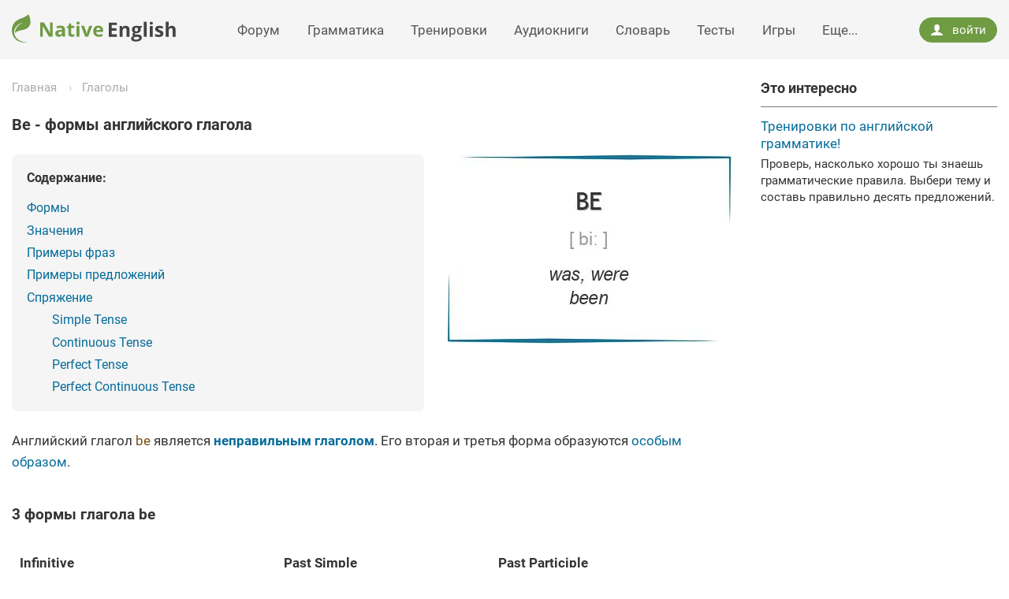

--- FILE ---
content_type: text/html; charset=UTF-8
request_url: https://www.native-english.ru/verbs/be
body_size: 10079
content:
<!DOCTYPE html>
<html lang="ru">
<head>
<title>be 3 формы глагола, примеры употребления, спряжение во временных формах</title>
<meta charset="UTF-8">
<meta http-equiv="x-ua-compatible" content="ie=edge">
<meta name="viewport" content="width=device-width, initial-scale=1">
<link rel="apple-touch-icon" sizes="180x180" href="/apple-touch-icon.png">
<link rel="icon" type="image/png" sizes="32x32" href="/favicon-32x32.png">
<link rel="icon" type="image/png" sizes="16x16" href="/favicon-16x16.png">
<link rel="manifest" href="/site.webmanifest">
<link rel="mask-icon" href="/safari-pinned-tab.svg" color="#6f9b43">
<meta name="apple-mobile-web-app-title" content="Native English">
<meta name="application-name" content="Native English">
<meta name="msapplication-TileColor" content="#6f9b43">
<meta name="theme-color" content="#ffffff">
<script>window.yaContextCb=window.yaContextCb||[]</script>
<script src="https://yandex.ru/ads/system/context.js" async></script><meta name="description" content="be 3 формы английского глагола, значения, примеры употребления, спряжение во временных формах.">
<meta name="keywords" content="be 3 формы глагола, примеры, спряжение">
<meta property="og:type" content="article">
<meta property="og:url" content="https://www.native-english.ru/verbs/be">
<meta property="og:title" content="be 3 формы глагола, примеры употребления, спряжение во временных формах">
<meta property="og:description" content="be 3 формы английского глагола, значения, примеры употребления, спряжение во временных формах.">
<meta property="og:image" content="https://www.native-english.ru/i/etc/poster.jpg">
<meta property="og:site_name" content="Native English - английский язык онлайн">
<meta property="og:locale" content="ru_RU">
<link href="https://www.native-english.ru/verbs/be" rel="canonical">
<link href="/css/core-styles-29twfr.css" rel="stylesheet">
</head>
<body itemscope itemtype="http://schema.org/WebPage" id="page">
<div class="wrapper">
    <div id="spot-top" class="head-banner"></div>
    <header itemscope itemtype="http://schema.org/WPHeader" class="head">
        <div class="head__wrap">
            <a class="logo" href="/" title="Native English - английский язык онлайн"><img class="logo__img" src="/i/native-english.svg" alt="Native English - английский язык онлайн"></a>
            <button class="nav-open icon icon_menu"></button><nav role="navigation" itemscope itemtype="http://schema.org/SiteNavigationElement" class="menu"><ul><li class="menu__item"><a itemprop="url" class="menu__link" href="/forum">Форум</a><meta itemprop="name" content="Форум" /></li><li class="menu__item"><a itemprop="url" class="menu__link" href="/grammar">Грамматика</a><meta itemprop="name" content="Грамматика" /></li><li class="menu__item"><a itemprop="url" class="menu__link" href="/drills">Тренировки</a><meta itemprop="name" content="Тренировки" /></li><li class="menu__item"><a itemprop="url" class="menu__link" href="/books">Аудиокниги</a><meta itemprop="name" content="Аудиокниги" /></li><li class="menu__item"><a itemprop="url" class="menu__link" href="/dictionary">Словарь</a><meta itemprop="name" content="Словарь" /></li><li class="menu__item"><a itemprop="url" class="menu__link" href="/tests">Тесты</a><meta itemprop="name" content="Тесты" /></li><li class="menu__item"><a itemprop="url" class="menu__link" href="/games">Игры</a><meta itemprop="name" content="Игры" /></li><li class="menu__item dropdown"><span class="menu__link">Еще...</span><ul class="dropdown-menu"><li><a itemprop="url" class="dropdown-menu__btn" href="/pronounce">Фонетика</a><meta itemprop="name" content="Фонетика" /></li><li><a itemprop="url" class="dropdown-menu__btn" href="/vocabulary">Лексика</a><meta itemprop="name" content="Лексика" /></li><li><a itemprop="url" class="dropdown-menu__btn" href="/articles">Методики</a><meta itemprop="name" content="Методики" /></li><li><a itemprop="url" class="dropdown-menu__btn" href="/idioms">Идиомы</a><meta itemprop="name" content="Идиомы" /></li><li><a itemprop="url" class="dropdown-menu__btn" href="/verbs">Глаголы</a><meta itemprop="name" content="Глаголы" /></li><li><a itemprop="url" class="dropdown-menu__btn" href="/jokes">Анекдоты</a><meta itemprop="name" content="Анекдоты" /></li><li><a itemprop="url" class="dropdown-menu__btn" href="/topics">Топики</a><meta itemprop="name" content="Топики" /></li><li><a itemprop="url" class="dropdown-menu__btn" href="/lyrics">Песни</a><meta itemprop="name" content="Песни" /></li><li><a itemprop="url" class="dropdown-menu__btn" href="/translate">Перевод</a><meta itemprop="name" content="Перевод" /></li><li><a itemprop="url" class="dropdown-menu__btn" href="/proverbs">Пословицы</a><meta itemprop="name" content="Пословицы" /></li><li><a itemprop="url" class="dropdown-menu__btn" href="/tutors">Репетиторы</a><meta itemprop="name" content="Репетиторы" /></li><li><a itemprop="url" class="dropdown-menu__btn" href="/courses">Курсы</a><meta itemprop="name" content="Курсы" /></li></ul></li></ul></nav>
            <div class="enter"><a class="enter__open" data-enter="login" href="/login"><i class="icon icon_user"></i>войти</a></div>
        </div>
    </header>
    <div class="content">
        <div class="page">
            <main role="main" itemscope itemprop="mainContentOfPage" class="page__content">
                <div id="breadcrumbsTop"><ul class="bcrumbs"><li class="bcrumbs__item"><a href="/" class="bcrumbs__link">Главная</a></li><li class="bcrumbs__item"><a href="/verbs" class="bcrumbs__link">Глаголы</a></li></ul></div>
                <div itemscope itemtype="http://schema.org/Article">
        <h1 itemprop="headline" class="title">Be - формы английского глагола</h1>
        <meta itemprop="description" content="Be - 3 формы глагола, примеры употребления, спряжение" />
        <div class="verb-header">
            <div itemprop="about" class="verb-contents">
                <div class="verb-contents__title">Содержание:</div>
                <div class="verb-contents__item"><a href="#verb-forms">Формы</a></div>
                <div class="verb-contents__item"><a href="#verb-values">Значения</a></div>
                                <div class="verb-contents__item"><a href="#verb-phrases">Примеры фраз</a></div>
                                                <div class="verb-contents__item"><a href="#verb-sentences">Примеры предложений</a></div>
                                <div class="verb-contents__item"><a href="#verb-conjugation">Спряжение</a></div>
                <div class="verb-contents__item verb-contents__item_indent"><a href="#verb-conjugation-simple">Simple Tense</a></div>
                <div class="verb-contents__item verb-contents__item_indent"><a href="#verb-conjugation-continuous">Continuous Tense</a></div>
                <div class="verb-contents__item verb-contents__item_indent"><a href="#verb-conjugation-perfect">Perfect Tense</a></div>
                <div class="verb-contents__item verb-contents__item_indent"><a href="#verb-conjugation-perfect-continuous">Perfect Continuous Tense</a></div>
            </div>
            <img src="/i/verbs/be.jpg" alt="be 3 формы глагола">
        </div>
        <div itemprop="articleBody" class="verb-article article">
                        <p>
                Английский глагол <span class="eng">be</span> является <a href="/grammar/irregular-verbs"><strong>неправильным глаголом</strong></a>. Его вторая и третья форма образуются <a href="/grammar/regular-verbs#irregular-verbs">особым образом</a>.
            </p>
            
            <h2 class="mtitle" id="verb-forms">3 формы глагола be</h2>
            <table class="verb-forms table table_lined table_rwd">
                <thead>
                <tr>
                    <th>
                        Infinitive
                        <span class="verb-forms__hint">Начальная форма</span>
                    </th>
                    <th>
                        Past Simple
                        <span class="verb-forms__hint">Вторая форма</span>
                    </th>
                    <th>
                        Past Participle
                        <span class="verb-forms__hint">Третья форма</span>
                    </th>
                </tr>
                </thead>
                <tbody>
                <tr>
                    <td data-th="Infinitive">
                        <div><strong class="eng sound-word" data-audio="/dic_audio/04/9c/03b5aec7e494fec1.mp3">be</strong></div>
                        <span class="verb-forms__transcription">[&nbsp;biː&nbsp;]</span>
                    </td>
                    <td data-th="Past Simple">
                                                <div><strong class="eng sound-word" data-audio="/dic_audio/ea/cc/27a07447e29b40b9.mp3">was</strong></div>
                        <span class="verb-forms__transcription">[&nbsp;wɒz&nbsp;]</span>
                                                <div><strong class="eng sound-word" data-audio="/dic_audio/88/0d/8eb3ea57bb91b235.mp3">were</strong></div>
                        <span class="verb-forms__transcription">[&nbsp;wɜː&nbsp;]</span>
                                            </td>
                    <td data-th="Past Participle">
                                                    <div><strong class="eng sound-word" data-audio="/dic_audio/70/46/646db2e9caf92d17.mp3">been</strong></div>
                            <span class="verb-forms__transcription">[&nbsp;biːn&nbsp;]</span>
                                            </td>
                </tr>
                </tbody>
            </table>
            <p>
                <strong>Другие формы:</strong>
            </p>
            <ul class="list">
                <li class="list__item">
                    Причастие настоящего времени:<br />
                    <strong class="eng sound-word" data-audio="/dic_audio/c9/44/a431bbd3baf5a350.mp3">being</strong>
                                        <span class="gray">[&nbsp;ˈbiːɪŋ&nbsp;]</span>
                                    </li>
                <li class="list__item">
                    3-е лицо единственного числа:<br />
                    <strong class="eng sound-word" data-audio="/dic_audio/b5/6e/1740ad42290dfecf.mp3">is</strong>
                                        <span class="gray">[&nbsp;ɪz&nbsp;]</span>
                                    </li>
            </ul>

            <h2 class="mtitle" id="verb-values">Значения глагола be</h2>
            <ul class="list">
                                <li class="list__item">быть</li>
                                <li class="list__item">существовать</li>
                                <li class="list__item">происходить</li>
                                <li class="list__item">находиться</li>
                                <li class="list__item">составлять</li>
                                <li class="list__item">случаться</li>
                                <li class="list__item">бывать</li>
                                <li class="list__item">стоить</li>
                                <li class="list__item">равняться</li>
                                <li class="list__item">посещать</li>
                                <li class="list__item">оказываться</li>
                                <li class="list__item">обстоять</li>
                                <li class="list__item list__item_more hidden">
                    <span class="jsl jsl_underline jsl_underline_gray">все значения</span>
                </li>
            </ul>

                        <h2 class="mtitle" id="verb-phrases">Примеры фраз</h2>
            <div class="example dtext">
                                <div class="example__line example__line_sound">
                    <span class="eng" data-audio="/dic_example_audio/5c/b2/14f83635658ad6aa.mp3"><i class="sound-icon"></i><strong>be</strong> on saturday</span><br />
                    <span class="rus">быть в субботу</span>
                </div>
                                <div class="example__line example__line_sound">
                    <span class="eng" data-audio="/dic_example_audio/f6/59/6ddc2b18210da715.mp3"><i class="sound-icon"></i><strong>be</strong> an object</span><br />
                    <span class="rus">являться объектом</span>
                </div>
                                <div class="example__line example__line_sound">
                    <span class="eng" data-audio="/dic_example_audio/94/cf/5da9dd8e3b725426.mp3"><i class="sound-icon"></i><strong>be</strong> under surveillance</span><br />
                    <span class="rus">находиться под наблюдением</span>
                </div>
                                <div class="example__line example__line_sound">
                    <span class="eng" data-audio="/dic_example_audio/1f/87/f94ef00b8b082d48.mp3"><i class="sound-icon"></i><strong>be</strong> an officer</span><br />
                    <span class="rus">стать офицером</span>
                </div>
                                <div class="example__line example__line_sound">
                    <span class="eng" data-audio="/dic_example_audio/c4/49/b48266b62e6688eb.mp3"><i class="sound-icon"></i><strong>be</strong> under investigation</span><br />
                    <span class="rus">оказаться под следствием</span>
                </div>
                                <div class="example__line example__line_sound">
                    <span class="eng" data-audio="/dic_example_audio/81/01/8e7f8dd219ef8eb7.mp3"><i class="sound-icon"></i><strong>be</strong> victims</span><br />
                    <span class="rus">становиться жертвами</span>
                </div>
                                <div class="example__line example__line_sound">
                    <span class="eng" data-audio="/dic_example_audio/30/3f/1911a899d733c6a4.mp3"><i class="sound-icon"></i><strong>be</strong> a source</span><br />
                    <span class="rus">служить источником</span>
                </div>
                                <div class="example__line example__line_sound">
                    <span class="eng" data-audio="/dic_example_audio/13/06/8528d12430c177b0.mp3"><i class="sound-icon"></i><strong>be</strong> at home</span><br />
                    <span class="rus">бывать дома</span>
                </div>
                                <div class="example__line example__line_sound">
                    <span class="eng" data-audio="/dic_example_audio/75/f5/a737e4cf26057dbe.mp3"><i class="sound-icon"></i><strong>be</strong> in harmony</span><br />
                    <span class="rus">пребывать в гармонии</span>
                </div>
                                <div class="example__line example__line_sound">
                    <span class="eng" data-audio="/dic_example_audio/79/37/64d9a0a0c4557248.mp3"><i class="sound-icon"></i><strong>be</strong> an exception</span><br />
                    <span class="rus">составлять исключение</span>
                </div>
                                <div class="example__line example__line_sound">
                    <span class="eng" data-audio="/dic_example_audio/84/b2/335b97525f76da81.mp3"><i class="sound-icon"></i><strong>be</strong> the fact</span><br />
                    <span class="rus">заключаться в том</span>
                </div>
                                <div class="example__line example__line_sound">
                    <span class="eng" data-audio="/dic_example_audio/91/ae/29324547303a94a2.mp3"><i class="sound-icon"></i><strong>be</strong> on foot</span><br />
                    <span class="rus">идти пешком</span>
                </div>
                                <div class="example__line example__line_sound">
                    <span class="eng" data-audio="/dic_example_audio/e1/e4/3ffb4ec3caf3803b.mp3"><i class="sound-icon"></i><strong>be</strong> almost</span><br />
                    <span class="rus">проходить почти</span>
                </div>
                                <div class="example__line example__line_sound">
                    <span class="eng" data-audio="/dic_example_audio/6b/d6/694ba6d99b01c486.mp3"><i class="sound-icon"></i><strong>be</strong> cheaper</span><br />
                    <span class="rus">стоить дешевле</span>
                </div>
                                <div class="example__line example__line_sound">
                    <span class="eng" data-audio="/dic_example_audio/fb/7e/a4bab49bae33f912.mp3"><i class="sound-icon"></i><strong>be</strong> a cop</span><br />
                    <span class="rus">служить в полиции</span>
                </div>
                                <div class="example__line example__line_sound">
                    <span class="eng" data-audio="/dic_example_audio/2b/1e/b54fb2822bebc98f.mp3"><i class="sound-icon"></i><strong>be</strong> danger</span><br />
                    <span class="rus">представлять угрозу</span>
                </div>
                                <div class="example__line example__line_sound">
                    <span class="eng" data-audio="/dic_example_audio/94/7d/35c8327de7ff276d.mp3"><i class="sound-icon"></i><strong>be</strong> rather</span><br />
                    <span class="rus">идти довольно</span>
                </div>
                                <div class="example__line example__line_sound">
                    <span class="eng" data-audio="/dic_example_audio/d1/9f/4dae548b47bdfc5e.mp3"><i class="sound-icon"></i><strong>be</strong> a child</span><br />
                    <span class="rus">быть ребенком</span>
                </div>
                                <div class="example__line example__line_sound example__line_break js-more hidden">
                    <span class="jsl jsl_underline jsl_underline_gray">все фразы</span>
                </div>
            </div>
            
                            <h2 class="mtitle" id="verb-sentences">Примеры предложений</h2>
                <div class="example dtext">
                                            <div class="example__line example__line_sound">
                            <span class="eng" data-audio="/dic_example_audio/5f/f1/37a2e5127a3787de.mp3"><i class="sound-icon"></i>Will he <strong>be</strong> able to catch the train?</span><br />
                            <span class="rus">Успеет ли он на поезд?</span>
                        </div>
                                            <div class="example__line example__line_sound">
                            <span class="eng" data-audio="/dic_example_audio/b8/b5/b0d119e4796c4aeb.mp3"><i class="sound-icon"></i>I&#039;m afraid you must <strong>be</strong> mistaken.</span><br />
                            <span class="rus">Боюсь, вы, должно быть, ошибаетесь.</span>
                        </div>
                                            <div class="example__line example__line_sound">
                            <span class="eng" data-audio="/dic_example_audio/6e/cc/c42690e763ec8a5e.mp3"><i class="sound-icon"></i>This <strong>is</strong> why I <strong>was</strong> afraid to tell you.</span><br />
                            <span class="rus">Поэтому я и боялся тебе сказать.</span>
                        </div>
                                            <div class="example__line example__line_sound">
                            <span class="eng" data-audio="/dic_example_audio/f2/12/9b84aa7f3294c1f9.mp3"><i class="sound-icon"></i>That <strong>was</strong> all I could afford.</span><br />
                            <span class="rus">Это было всё, что я мог себе позволить.</span>
                        </div>
                                            <div class="example__line example__line_sound">
                            <span class="eng" data-audio="/dic_example_audio/3f/59/ce59d327b5e2d874.mp3"><i class="sound-icon"></i>We&#039;ve <strong>been</strong> here almost three hours.</span><br />
                            <span class="rus">Мы здесь почти три часа.</span>
                        </div>
                                            <div class="example__line example__line_sound">
                            <span class="eng" data-audio="/dic_example_audio/9b/90/d39419b9a914be0b.mp3"><i class="sound-icon"></i>Several American warships <strong>were</strong> sent to Panama.</span><br />
                            <span class="rus">Несколько американских военных кораблей было отправлено в Панаму.</span>
                        </div>
                                            <div class="example__line example__line_sound">
                            <span class="eng" data-audio="/dic_example_audio/f5/42/a999cdc0a846cf55.mp3"><i class="sound-icon"></i>We <strong>were</strong> lucky.</span><br />
                            <span class="rus">Нам повезло.</span>
                        </div>
                                            <div class="example__line example__line_sound">
                            <span class="eng" data-audio="/dic_example_audio/15/fa/be33e1adef939b1a.mp3"><i class="sound-icon"></i>One civilian <strong>was</strong> killed.</span><br />
                            <span class="rus">Один гражданский был убит.</span>
                        </div>
                                            <div class="example__line example__line_sound">
                            <span class="eng" data-audio="/dic_example_audio/e9/58/f8d79cb87bf86f50.mp3"><i class="sound-icon"></i>Tom <strong>was</strong> really irritated.</span><br />
                            <span class="rus">Том был очень раздражен.</span>
                        </div>
                                            <div class="example__line example__line_sound">
                            <span class="eng" data-audio="/dic_example_audio/97/c8/fadf1b3386c18a1c.mp3"><i class="sound-icon"></i>It <strong>is</strong> too early to get up.</span><br />
                            <span class="rus">Слишком рано, чтобы вставать.</span>
                        </div>
                                            <div class="example__line example__line_sound">
                            <span class="eng" data-audio="/dic_example_audio/2b/6b/4c61f0a7a34ebb51.mp3"><i class="sound-icon"></i>Tom <strong>is</strong> smarter than Mary is.</span><br />
                            <span class="rus">Том умнее Мэри.</span>
                        </div>
                                            <div class="example__line example__line_sound">
                            <span class="eng" data-audio="/dic_example_audio/69/23/fcc68af92b57e9bf.mp3"><i class="sound-icon"></i>If you are wrong, then so am I.</span><br />
                            <span class="rus">Если ты не прав, то и я тоже.</span>
                        </div>
                                            <div class="example__line example__line_sound">
                            <span class="eng" data-audio="/dic_example_audio/d7/f9/07fd4bc945239ec8.mp3"><i class="sound-icon"></i>Guess whose birthday it <strong>is</strong> today.</span><br />
                            <span class="rus">Угадай, у кого сегодня день рождения!</span>
                        </div>
                                            <div class="example__line example__line_sound">
                            <span class="eng" data-audio="/dic_example_audio/86/6c/010b08d09f480e59.mp3"><i class="sound-icon"></i>She&#039;d never <strong>been</strong> this frightened before.</span><br />
                            <span class="rus">Никогда прежде она не бывала так напугана.</span>
                        </div>
                                            <div class="example__line example__line_sound">
                            <span class="eng" data-audio="/dic_example_audio/7a/27/a1c1ca52d4928b4e.mp3"><i class="sound-icon"></i>There <strong>were</strong> three people waiting before me.</span><br />
                            <span class="rus">Передо мной было трое ожидающих.</span>
                        </div>
                                            <div class="example__line example__line_sound">
                            <span class="eng" data-audio="/dic_example_audio/e8/eb/a61d601107a84c6e.mp3"><i class="sound-icon"></i>The children <strong>were</strong> swimming in the altogether.</span><br />
                            <span class="rus">Дети купались голышом.</span>
                        </div>
                                            <div class="example__line example__line_sound">
                            <span class="eng" data-audio="/dic_example_audio/16/9b/5cd357100da24440.mp3"><i class="sound-icon"></i>He <strong>is</strong> a good fellow, to <strong>be</strong> sure, but he isn&#039;t reliable.</span><br />
                            <span class="rus">Он, конечно, хороший парень, но не отличается надёжностью.</span>
                        </div>
                                            <div class="example__line example__line_sound">
                            <span class="eng" data-audio="/dic_example_audio/48/95/1168fe57f719287e.mp3"><i class="sound-icon"></i>Let me be!</span><br />
                            <span class="rus">Оставьте меня в покое!</span>
                        </div>
                                            <div class="example__line example__line_sound">
                            <span class="eng" data-audio="/dic_example_audio/b5/b5/0c18dfeb3f36ae5d.mp3"><i class="sound-icon"></i>Let things be.</span><br />
                            <span class="rus">Пусть всё будет как есть.</span>
                        </div>
                                        <div class="example__line example__line_sound example__line_break js-more hidden">
                        <span class="jsl jsl_underline jsl_underline_gray">все предложения</span>
                    </div>
                </div>
            
            <h2 class="mtitle" id="verb-conjugation">Спряжение глагола be во временных формах</h2>
            <h3 id="verb-conjugation-simple">Simple Tense - Простое время</h3>
            <div class="verb-tense">
                                    <div class="verb-tense__item">
                        <div class="verb-tense__item-title">
                            Present Simple
                        </div>
                        <div class="verb-tense__item-hint">
                            Простое настоящее
                        </div>
                                                <div class="verb-tense__item-line">
                            I <span class="eng">am</span>
                        </div>
                                                <div class="verb-tense__item-line">
                            you <span class="eng">are</span>
                        </div>
                                                <div class="verb-tense__item-line">
                            he, she <span class="eng">is</span>
                        </div>
                                                <div class="verb-tense__item-line">
                            we <span class="eng">are</span>
                        </div>
                                                <div class="verb-tense__item-line">
                            they <span class="eng">are</span>
                        </div>
                                            </div>
                                    <div class="verb-tense__item">
                        <div class="verb-tense__item-title">
                            Past Simple
                        </div>
                        <div class="verb-tense__item-hint">
                            Простое прошедшее
                        </div>
                                                <div class="verb-tense__item-line">
                            I <span class="eng">was</span>
                        </div>
                                                <div class="verb-tense__item-line">
                            you <span class="eng">were</span>
                        </div>
                                                <div class="verb-tense__item-line">
                            he, she <span class="eng">was</span>
                        </div>
                                                <div class="verb-tense__item-line">
                            we <span class="eng">were</span>
                        </div>
                                                <div class="verb-tense__item-line">
                            they <span class="eng">were</span>
                        </div>
                                            </div>
                                    <div class="verb-tense__item">
                        <div class="verb-tense__item-title">
                            Future Simple
                        </div>
                        <div class="verb-tense__item-hint">
                            Простое будущее
                        </div>
                                                <div class="verb-tense__item-line">
                            I <span class="eng">will be</span>
                        </div>
                                                <div class="verb-tense__item-line">
                            you <span class="eng">will be</span>
                        </div>
                                                <div class="verb-tense__item-line">
                            he, she <span class="eng">will be</span>
                        </div>
                                                <div class="verb-tense__item-line">
                            we <span class="eng">will be</span>
                        </div>
                                                <div class="verb-tense__item-line">
                            they <span class="eng">will be</span>
                        </div>
                                            </div>
                            </div>
            <h3 id="verb-conjugation-continuous">Continuous Tense - Длительное время</h3>
            <div class="verb-tense">
                                    <div class="verb-tense__item">
                        <div class="verb-tense__item-title">
                            Present Simple Continuous
                        </div>
                        <div class="verb-tense__item-hint">
                            Настоящее длительное
                        </div>
                                                    <div class="verb-tense__item-line">
                                I <span class="eng">am being</span>
                            </div>
                                                    <div class="verb-tense__item-line">
                                you <span class="eng">are being</span>
                            </div>
                                                    <div class="verb-tense__item-line">
                                he, she <span class="eng">is being</span>
                            </div>
                                                    <div class="verb-tense__item-line">
                                we <span class="eng">are being</span>
                            </div>
                                                    <div class="verb-tense__item-line">
                                they <span class="eng">are being</span>
                            </div>
                                            </div>
                                    <div class="verb-tense__item">
                        <div class="verb-tense__item-title">
                            Past Simple Continuous
                        </div>
                        <div class="verb-tense__item-hint">
                            Прошедшее длительное
                        </div>
                                                    <div class="verb-tense__item-line">
                                I <span class="eng">was being</span>
                            </div>
                                                    <div class="verb-tense__item-line">
                                you <span class="eng">were being</span>
                            </div>
                                                    <div class="verb-tense__item-line">
                                he, she <span class="eng">was being</span>
                            </div>
                                                    <div class="verb-tense__item-line">
                                we <span class="eng">were being</span>
                            </div>
                                                    <div class="verb-tense__item-line">
                                they <span class="eng">were being</span>
                            </div>
                                            </div>
                                    <div class="verb-tense__item">
                        <div class="verb-tense__item-title">
                            Future Simple Continuous
                        </div>
                        <div class="verb-tense__item-hint">
                            Будущее длительное
                        </div>
                                                    <div class="verb-tense__item-line">
                                I <span class="eng">will be being</span>
                            </div>
                                                    <div class="verb-tense__item-line">
                                you <span class="eng">will be being</span>
                            </div>
                                                    <div class="verb-tense__item-line">
                                he, she <span class="eng">will be being</span>
                            </div>
                                                    <div class="verb-tense__item-line">
                                we <span class="eng">will be being</span>
                            </div>
                                                    <div class="verb-tense__item-line">
                                they <span class="eng">will be being</span>
                            </div>
                                            </div>
                            </div>
            <h3 id="verb-conjugation-perfect">Perfect Tense - Совершенное время</h3>
            <div class="verb-tense">
                                    <div class="verb-tense__item">
                        <div class="verb-tense__item-title">
                            Present Perfect
                        </div>
                        <div class="verb-tense__item-hint">
                            Настоящее совершенное
                        </div>
                                                    <div class="verb-tense__item-line">
                                I <span class="eng">have been</span>
                            </div>
                                                    <div class="verb-tense__item-line">
                                you <span class="eng">have been</span>
                            </div>
                                                    <div class="verb-tense__item-line">
                                he, she <span class="eng">has been</span>
                            </div>
                                                    <div class="verb-tense__item-line">
                                we <span class="eng">have been</span>
                            </div>
                                                    <div class="verb-tense__item-line">
                                they <span class="eng">have been</span>
                            </div>
                                            </div>
                                    <div class="verb-tense__item">
                        <div class="verb-tense__item-title">
                            Past Perfect
                        </div>
                        <div class="verb-tense__item-hint">
                            Прошедшее совершенное
                        </div>
                                                    <div class="verb-tense__item-line">
                                I <span class="eng">had been</span>
                            </div>
                                                    <div class="verb-tense__item-line">
                                you <span class="eng">had been</span>
                            </div>
                                                    <div class="verb-tense__item-line">
                                he, she <span class="eng">had been</span>
                            </div>
                                                    <div class="verb-tense__item-line">
                                we <span class="eng">had been</span>
                            </div>
                                                    <div class="verb-tense__item-line">
                                they <span class="eng">had been</span>
                            </div>
                                            </div>
                                    <div class="verb-tense__item">
                        <div class="verb-tense__item-title">
                            Future Perfect
                        </div>
                        <div class="verb-tense__item-hint">
                            Будущее совершенное
                        </div>
                                                    <div class="verb-tense__item-line">
                                I <span class="eng">will have been</span>
                            </div>
                                                    <div class="verb-tense__item-line">
                                you <span class="eng">will have been</span>
                            </div>
                                                    <div class="verb-tense__item-line">
                                he, she <span class="eng">will have been</span>
                            </div>
                                                    <div class="verb-tense__item-line">
                                we <span class="eng">will have been</span>
                            </div>
                                                    <div class="verb-tense__item-line">
                                they <span class="eng">will have been</span>
                            </div>
                                            </div>
                            </div>
            <h3 id="verb-conjugation-perfect-continuous">Perfect Continuous Tense - Длительное совершенное время</h3>
            <div class="verb-tense">
                                    <div class="verb-tense__item">
                        <div class="verb-tense__item-title">
                            Present Perfect Continuous
                        </div>
                        <div class="verb-tense__item-hint">
                            Настоящее совершенное длительное
                        </div>
                                                    <div class="verb-tense__item-line">
                                I <span class="eng">have been being</span>
                            </div>
                                                    <div class="verb-tense__item-line">
                                you <span class="eng">have been being</span>
                            </div>
                                                    <div class="verb-tense__item-line">
                                he, she <span class="eng">has been being</span>
                            </div>
                                                    <div class="verb-tense__item-line">
                                we <span class="eng">have been being</span>
                            </div>
                                                    <div class="verb-tense__item-line">
                                they <span class="eng">have been being</span>
                            </div>
                                            </div>
                                    <div class="verb-tense__item">
                        <div class="verb-tense__item-title">
                            Past Perfect Continuous
                        </div>
                        <div class="verb-tense__item-hint">
                            Прошедшее совершенное длительное
                        </div>
                                                    <div class="verb-tense__item-line">
                                I <span class="eng">had been being</span>
                            </div>
                                                    <div class="verb-tense__item-line">
                                you <span class="eng">had been being</span>
                            </div>
                                                    <div class="verb-tense__item-line">
                                he, she <span class="eng">had been being</span>
                            </div>
                                                    <div class="verb-tense__item-line">
                                we <span class="eng">had been being</span>
                            </div>
                                                    <div class="verb-tense__item-line">
                                they <span class="eng">had been being</span>
                            </div>
                                            </div>
                                    <div class="verb-tense__item">
                        <div class="verb-tense__item-title">
                            Future Perfect Continuous
                        </div>
                        <div class="verb-tense__item-hint">
                            Будущее совершенное длительное
                        </div>
                                                    <div class="verb-tense__item-line">
                                I <span class="eng">will have been being</span>
                            </div>
                                                    <div class="verb-tense__item-line">
                                you <span class="eng">will have been being</span>
                            </div>
                                                    <div class="verb-tense__item-line">
                                he, she <span class="eng">will have been being</span>
                            </div>
                                                    <div class="verb-tense__item-line">
                                we <span class="eng">will have been being</span>
                            </div>
                                                    <div class="verb-tense__item-line">
                                they <span class="eng">will have been being</span>
                            </div>
                                            </div>
                            </div>
        </div>
    </div><div class="share" id="shareWidget">
    <div class="stitle">Поделиться:</div>
    <div id="shareBlock"></div>
</div><div id="commentsUser" class="comments">
    <div class="comments__title">Комментарии:</div>
            <div class="example">
            <a class="jsl" href="/login" data-enter="login"><b>Войдите</b></a> или <a class="jsl" href="/register" data-enter="register"><b>зарегистрируйтесь</b></a>, чтобы оставить комментарий
        </div>
    </div>
<div id="commentsFeed" class="comments-feed">
        </div>

    <div class="mtitle mt-160">Другие глаголы:</div>
    <ul class="list">
                <li class="list__item">
            <a href="/verbs/enact">enact</a>
        </li>
                <li class="list__item">
            <a href="/verbs/deserve">deserve</a>
        </li>
                <li class="list__item">
            <a href="/verbs/draw">draw</a>
        </li>
                <li class="list__item">
            <a href="/verbs/happen">happen</a>
        </li>
                <li class="list__item">
            <a href="/verbs/belong">belong</a>
        </li>
                <li class="list__item">
            <a href="/verbs/construct">construct</a>
        </li>
                <li class="list__item">
            <a href="/verbs/attend">attend</a>
        </li>
                <li class="list__item">
            <a href="/verbs/assemble">assemble</a>
        </li>
                <li class="list__item">
            <a href="/verbs/become">become</a>
        </li>
                <li class="list__item">
            <a href="/verbs/originate">originate</a>
        </li>
            </ul>

                </main><aside role="complementary" itemscope itemtype="http://schema.org/WPSideBar" class="page__bar">
    <div class="sidebar">
        <div class="bar">
            <div id="spot-right-top"></div>
            <div class="pops">
    <div class="atitle">Это интересно</div>
    <dl>
        <dt>
            <a href="/drills">Тренировки по английской грамматике!</a>
        </dt>
        <dd>Проверь, насколько хорошо ты знаешь грамматические правила. Выбери тему и составь правильно десять предложений.</dd>
    </dl>
</div>        </div>
        <div class="bar">
            <div id="spot-right-bottom"></div>
        </div>
    </div>
</aside>
            </div>
    </div>
    	<footer itemscope itemtype="http://schema.org/WPFooter" class="footer">
		<div class="footer__layout">
            <div id="breadcrumbsBottom"><ul itemscope itemtype="http://schema.org/BreadcrumbList" class="bcrumbs bcrumbs_footer"><li itemprop="itemListElement" itemscope itemtype="http://schema.org/ListItem" class="bcrumbs__item"><a itemprop="item" title="Главная" href="/" class="bcrumbs__link"><span itemprop="name">Главная</span>
            <meta itemprop="position" content="1" /></a></li><li itemprop="itemListElement" itemscope itemtype="http://schema.org/ListItem" class="bcrumbs__item"><a itemprop="item" title="Глаголы" href="/verbs" class="bcrumbs__link"><span itemprop="name">Глаголы</span>
            <meta itemprop="position" content="2" /></a></li><li itemprop="itemListElement" itemscope itemtype="http://schema.org/ListItem" class="bcrumbs__item"><a itemprop="item" title="be 3 формы глагола" href="/verbs/be" class="bcrumbs__link"><strong itemprop="name">be 3 формы глагола</strong></a><meta itemprop="position" content="3" /></li></ul></div>
			<div class="footer__wrap">
				<div class="footer__menu-wrap">
					<div class="footer__menu"><ul role="navigation" itemscope itemtype="http://schema.org/SiteNavigationElement" class="footer__submenu">
            <li><a itemprop="url" href="/about">О проекте</a><meta itemprop="name" content="О проекте" /></li>
            <li><a itemprop="url" href="/feedback">Связаться</a><meta itemprop="name" content="Связаться" /></li>
            <li><a itemprop="url" href="/subscribe">Рассылка</a><meta itemprop="name" content="Рассылка" /></li>
            <li><a itemprop="url" href="/ads">Реклама</a><meta itemprop="name" content="Реклама" /></li>
            <li><a itemprop="url" href="/rules">Условия</a><meta itemprop="name" content="Условия" /></li>
    </ul>
<div class="nav-menu">
    <div class="nav-menu__wrap">                <ul>
                    <li><a href="/forum">Форум</a></li>
                    <li><a href="/grammar">Грамматика</a></li>
                    <li><a href="/drills">Тренировки</a></li>
                    <li><a href="/books">Аудиокниги</a></li>
                    <li><a href="/dictionary">Словарь</a></li>
                </ul>
                    <ul>
                    <li><a href="/tests">Тесты</a></li>
                    <li><a href="/games">Игры</a></li>
                    <li><a href="/pronounce">Фонетика</a></li>
                    <li><a href="/vocabulary">Лексика</a></li>
                    <li><a href="/articles">Методики</a></li>
                </ul>
                </div>
    <div class="nav-menu__wrap">
                <ul>
                    <li><a href="/idioms">Идиомы</a></li>
                    <li><a href="/verbs">Глаголы</a></li>
                    <li><a href="/jokes">Анекдоты</a></li>
                    <li><a href="/topics">Топики</a></li>
                    <li><a href="/lyrics">Песни</a></li>
                </ul>
                    <ul>
                    <li><a href="/translate">Перевод</a></li>
                    <li><a href="/proverbs">Пословицы</a></li>
                    <li><a href="/tutors">Репетиторы</a></li>
                    <li><a href="/courses">Курсы</a></li>
                </ul>
        </div>
</div>
					</div>
				</div>
				<div class="footer__bar">
					<div class="social">
						<div class="social__title">Подпишись на нас:</div>
						<div class="social__icons">
							<a class="social-icon" title="Вконтакте" href="https://vk.ru/native_english_ru" target="_blank">
								<span class="social-icon__badge social-icon__badge_vk">
									<span class="social-icon__icon social-icon__icon_vk"></span>
								</span>
							</a>
							<a class="social-icon" title="Одноклассники" href="https://ok.ru/group/70000000308454" target="_blank">
								<span class="social-icon__badge social-icon__badge_ok">
									<span class="social-icon__icon social-icon__icon_ok"></span>
								</span>
							</a>
							<a class="social-icon" title="Мой мир" href="https://my.mail.ru/community/native_english_ru" target="_blank">
								<span class="social-icon__badge social-icon__badge_mir">
									<span class="social-icon__icon social-icon__icon_mir"></span>
								</span>
							</a>
							<a class="social-icon" title="Телеграм" href="https://t.me/native_english_online" target="_blank">
							<span class="social-icon__badge social-icon__badge_tg">
								<span class="social-icon__icon social-icon__icon_tg"></span>
							</span>
							</a>
						</div>
					</div>
					<p class="footer__page-title">be 3 формы глагола, примеры употребления, спряжение во временных формах</p>
					<p class="copyright">&copy; <a itemprop="copyrightHolder" itemscope itemtype="http://schema.org/Person" href="/" class="inherit-color" title="Английский язык онлайн"><span itemprop="name">Native English</span></a>, 2003-<span itemprop="copyrightYear">2025</span></p>
					<span class="jsl" id="error-feedback">Сообщить об ошибке</span>
				</div>
			</div>
		</div>
	</footer>
</div>
<div id="mediaDesktop"></div><div id="mediaTablet"></div>
<script src="/js/core-scripts-2ac8j9.js"></script>
<script src="/js/share-widget-27rjay.js"></script>
<script src="/js/autosize-27rjay.js"></script>
<script src="/js/selection-27rjay.js"></script>
<script src="/js/comments-27rjay.js"></script>
<script>jQuery(function ($) {
(function(){$('.list__item_more').closest('.list').each(function(){
          var li = $(this).find('.list__item').not('.list__item_more').slice(8);

          if (li.length > 0) {
            li.hide();
            $(this).find('.list__item_more').removeClass('hidden').find('.jsl').on('click',function(e){
              e.preventDefault();
              $(this).closest('.list__item_more').addClass('hidden');
              li.show();
            });
          }
        });

        $('.js-more').closest('.example').each(function(){
          var items = $(this).find('.example__line').not('.js-more').slice(5);

          if (items.length > 0) {
            items.hide();
            $(this).find('.js-more').removeClass('hidden').find('.jsl').on('click',function(e){
              e.preventDefault();
              $(this).closest('.js-more').addClass('hidden');
              items.show();
            });
          }
        });})();
});</script><script type="text/javascript"></script>
<!--LiveInternet counter--><script type="text/javascript">new Image().src = "//counter.yadro.ru/hit?r"+escape(document.referrer)+((typeof(screen)=="undefined")?"":";s"+screen.width+"*"+screen.height+"*"+(screen.colorDepth?screen.colorDepth:screen.pixelDepth))+";u"+escape(document.URL)+";h"+escape(document.title.substring(0,150))+";"+Math.random();</script><!--/LiveInternet-->
<!-- Yandex.Metrika counter --><script type="text/javascript" >(function(m,e,t,r,i,k,a){m[i]=m[i]||function(){(m[i].a=m[i].a||[]).push(arguments)};m[i].l=1*new Date();for(var j = 0; j < document.scripts.length; j++) {if (document.scripts[j].src === r) { return; }}k=e.createElement(t),a=e.getElementsByTagName(t)[0],k.async=1,k.src=r,a.parentNode.insertBefore(k,a)})(window, document, "script", "https://mc.yandex.ru/metrika/tag.js", "ym");ym(32408580, "init", {clickmap:true,trackLinks:true,accurateTrackBounce:true});</script><noscript><div><img src="https://mc.yandex.ru/watch/32408580" style="position:absolute; left:-9999px;" alt="" /></div></noscript><!-- /Yandex.Metrika counter -->
</body>
</html>

--- FILE ---
content_type: application/javascript; charset=utf-8
request_url: https://www.native-english.ru/js/comments-27rjay.js
body_size: 505
content:
(function(a){var e=a("#commentsUser"),f=a(".comments__input",e),b=a(".btn",e),d=a("textarea",e),g=a("#commentsFeed"),c=a(".comments-feed__more",g),h=location.pathname.replace(/^\/+|\/+$/g,"");d.length&&autosize(d);b.on("click",function(c){c.preventDefault();if(!a.trim(d.val()))return d.focus(),!1;b.siblings(".alert").remove();f.mask();b.setState("loading");a.post("/service/comments/save",{text:d.val(),url:h},function(c){c.error?b.showAlert({className:"alert_error alert_bottom",placement:"after",message:c.error}):
(f.remove(),a(c.post).addClass("comments-feed__post_in").prependTo(g))},"json").always(function(){f.unmask();b.setState("enabled")})});c.on("click",function(b){b.preventDefault();c.setState("disabled");a.post("/service/comments/load",{offset:a(".comments-feed__post").length,url:h},function(b){a(b.posts).addClass("comments-feed__post_in").appendTo(g);c.setState("enabled");b.isMore||c.remove()},"json")})})(jQuery);


--- FILE ---
content_type: application/javascript; charset=utf-8
request_url: https://www.native-english.ru/js/autosize-27rjay.js
body_size: 1976
content:
/*
 autosize 4.0.4
 license: MIT
 http://www.jacklmoore.com/autosize
*/
var $jscomp=$jscomp||{};$jscomp.scope={};$jscomp.ASSUME_ES5=!1;$jscomp.ASSUME_NO_NATIVE_MAP=!1;$jscomp.ASSUME_NO_NATIVE_SET=!1;$jscomp.defineProperty=$jscomp.ASSUME_ES5||"function"==typeof Object.defineProperties?Object.defineProperty:function(b,d,e){b!=Array.prototype&&b!=Object.prototype&&(b[d]=e.value)};$jscomp.getGlobal=function(b){return"undefined"!=typeof window&&window===b?b:"undefined"!=typeof global&&null!=global?global:b};$jscomp.global=$jscomp.getGlobal(this);$jscomp.SYMBOL_PREFIX="jscomp_symbol_";
$jscomp.initSymbol=function(){$jscomp.initSymbol=function(){};$jscomp.global.Symbol||($jscomp.global.Symbol=$jscomp.Symbol)};$jscomp.symbolCounter_=0;$jscomp.Symbol=function(b){return $jscomp.SYMBOL_PREFIX+(b||"")+$jscomp.symbolCounter_++};
$jscomp.initSymbolIterator=function(){$jscomp.initSymbol();var b=$jscomp.global.Symbol.iterator;b||(b=$jscomp.global.Symbol.iterator=$jscomp.global.Symbol("iterator"));"function"!=typeof Array.prototype[b]&&$jscomp.defineProperty(Array.prototype,b,{configurable:!0,writable:!0,value:function(){return $jscomp.arrayIterator(this)}});$jscomp.initSymbolIterator=function(){}};$jscomp.arrayIterator=function(b){var d=0;return $jscomp.iteratorPrototype(function(){return d<b.length?{done:!1,value:b[d++]}:{done:!0}})};
$jscomp.iteratorPrototype=function(b){$jscomp.initSymbolIterator();b={next:b};b[$jscomp.global.Symbol.iterator]=function(){return this};return b};$jscomp.iteratorFromArray=function(b,d){$jscomp.initSymbolIterator();b instanceof String&&(b+="");var e=0,c={next:function(){if(e<b.length){var f=e++;return{value:d(f,b[f]),done:!1}}c.next=function(){return{done:!0,value:void 0}};return c.next()}};c[Symbol.iterator]=function(){return c};return c};
$jscomp.polyfill=function(b,d,e,c){if(d){e=$jscomp.global;b=b.split(".");for(c=0;c<b.length-1;c++){var f=b[c];f in e||(e[f]={});e=e[f]}b=b[b.length-1];c=e[b];d=d(c);d!=c&&null!=d&&$jscomp.defineProperty(e,b,{configurable:!0,writable:!0,value:d})}};$jscomp.polyfill("Array.prototype.keys",function(b){return b?b:function(){return $jscomp.iteratorFromArray(this,function(b){return b})}},"es6-impl","es3");
(function(b,d){if("function"===typeof define&&define.amd)define(["module","exports"],d);else if("undefined"!==typeof exports)d(module,exports);else{var e={exports:{}};d(e,e.exports);b.autosize=e.exports}})(this,function(b,d){function e(a){function b(b){var c=a.style.width;a.style.width="0px";a.offsetWidth;a.style.width=c;a.style.overflowY=b}function d(a){for(var b=[];a&&a.parentNode&&a.parentNode instanceof Element;)a.parentNode.scrollTop&&b.push({node:a.parentNode,scrollTop:a.parentNode.scrollTop}),
a=a.parentNode;return b}function e(){if(0!==a.scrollHeight){var b=d(a),c=document.documentElement&&document.documentElement.scrollTop;a.style.height="";a.style.height=a.scrollHeight+f+"px";g=a.clientWidth;b.forEach(function(a){a.node.scrollTop=a.scrollTop});c&&(document.documentElement.scrollTop=c)}}function c(){e();var c=Math.round(parseFloat(a.style.height)),d=window.getComputedStyle(a,null),h="content-box"===d.boxSizing?Math.round(parseFloat(d.height)):a.offsetHeight;h<c?"hidden"===d.overflowY&&
(b("scroll"),e(),h="content-box"===d.boxSizing?Math.round(parseFloat(window.getComputedStyle(a,null).height)):a.offsetHeight):"hidden"!==d.overflowY&&(b("hidden"),e(),h="content-box"===d.boxSizing?Math.round(parseFloat(window.getComputedStyle(a,null).height)):a.offsetHeight);if(m!==h){m=h;c=n("autosize:resized");try{a.dispatchEvent(c)}catch(q){}}}if(a&&a.nodeName&&"TEXTAREA"===a.nodeName&&!k.has(a)){var f=null,g=null,m=null,p=function(){a.clientWidth!==g&&c()},l=function(b){window.removeEventListener("resize",
p,!1);a.removeEventListener("input",c,!1);a.removeEventListener("keyup",c,!1);a.removeEventListener("autosize:destroy",l,!1);a.removeEventListener("autosize:update",c,!1);Object.keys(b).forEach(function(c){a.style[c]=b[c]});k.delete(a)}.bind(a,{height:a.style.height,resize:a.style.resize,overflowY:a.style.overflowY,overflowX:a.style.overflowX,wordWrap:a.style.wordWrap});a.addEventListener("autosize:destroy",l,!1);"onpropertychange"in a&&"oninput"in a&&a.addEventListener("keyup",c,!1);window.addEventListener("resize",
p,!1);a.addEventListener("input",c,!1);a.addEventListener("autosize:update",c,!1);a.style.overflowX="hidden";a.style.wordWrap="break-word";k.set(a,{destroy:l,update:c});(function(){var b=window.getComputedStyle(a,null);"vertical"===b.resize?a.style.resize="none":"both"===b.resize&&(a.style.resize="horizontal");f="content-box"===b.boxSizing?-(parseFloat(b.paddingTop)+parseFloat(b.paddingBottom)):parseFloat(b.borderTopWidth)+parseFloat(b.borderBottomWidth);isNaN(f)&&(f=0);c()})()}}function c(a){(a=
k.get(a))&&a.destroy()}function f(a){(a=k.get(a))&&a.update()}var k="function"===typeof Map?new Map:function(){var a=[],b=[];return{has:function(b){return-1<a.indexOf(b)},get:function(c){return b[a.indexOf(c)]},set:function(c,d){-1===a.indexOf(c)&&(a.push(c),b.push(d))},delete:function(c){c=a.indexOf(c);-1<c&&(a.splice(c,1),b.splice(c,1))}}}(),n=function(a){return new Event(a,{bubbles:!0})};try{new Event("test")}catch(a){n=function(a){var b=document.createEvent("Event");b.initEvent(a,!0,!1);return b}}var g=
null;"undefined"===typeof window||"function"!==typeof window.getComputedStyle?(g=function(a){return a},g.destroy=function(a){return a},g.update=function(a){return a}):(g=function(a,b){a&&Array.prototype.forEach.call(a.length?a:[a],function(a){return e(a,b)});return a},g.destroy=function(a){a&&Array.prototype.forEach.call(a.length?a:[a],c);return a},g.update=function(a){a&&Array.prototype.forEach.call(a.length?a:[a],f);return a});d.default=g;b.exports=d["default"]});
